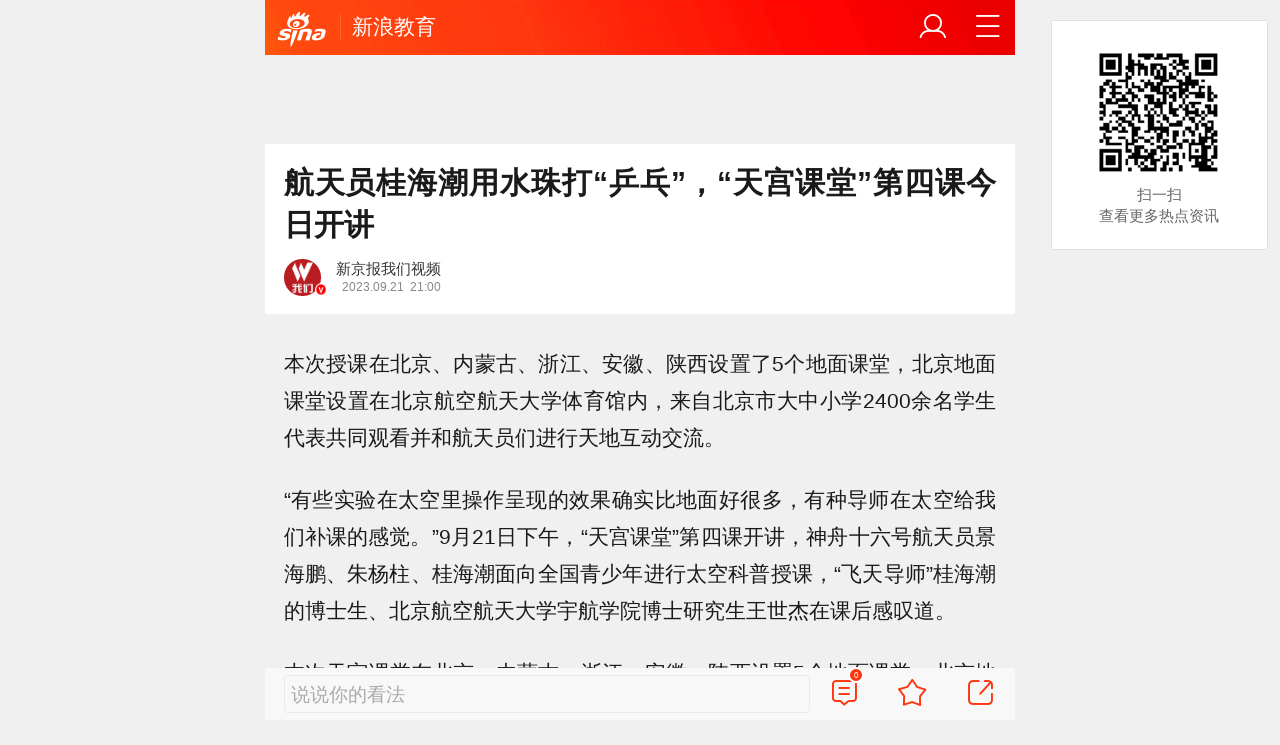

--- FILE ---
content_type: text/html; charset=utf-8
request_url: https://edu.sina.cn/2023-09-21/detail-imznnuqz3358963.d.html?vt=4&pos=108
body_size: 13940
content:
<!DOCTYPE html>
<html
 lang="zh-CN" 
 data-publishtime="2023-09-21 21:00:10"
 data-id="mznnuqz3358963"
 data-keys="太空,神舟十六号,刘洋,北航,学生"
 data-category="教育"
 data-tid="80643"
 data-rec-category="教育/学历教育"
>
<head>
	<meta charset="utf-8" />
	<title>航天员桂海潮用水珠打“乒乓”，“天宫课堂”第四课今日开讲|太空|神舟十六号|刘洋|北航|学生_手机新浪网</title>
	<script type="text/javascript">window.STO=window.STO||{};window.STO.fs=new Date().getTime();</script>
	<meta name="keywords" content="太空,航天,神舟十六号,刘洋,航天员,课堂,水珠,北航,乒乓,学生,地面,老师,桂海潮,陀螺,sina.cn">
	<meta name="description" content="本次授课在北京、内蒙古、浙江、安徽、陕西设置了5个地面课堂，北京地面课堂设置在北京航空航天大学体育馆内，来自北京市大中小学2400余名学生代表共同观看并和航天员...">
	<meta name="viewport" content="width=device-width, initial-scale=1.0, maximum-scale=1.0, minimum-scale=1.0, user-scalable=no" />
	<meta name="apple-mobile-web-app-capable" content="yes" />
	<meta name="author" content="新京报我们视频">
    <meta name="format-detection" content="telephone=no" />
	<meta name="sudameta" content="allCIDs:80643,257,79645,80454,78094,258">
	    <!-- META:START -->
            <meta property="og:type" content="news"/>
                <meta property="og:title" content="航天员桂海潮用水珠打“乒乓”，“天宫课堂”第四课今日开讲"/>
                <meta property="og:contentid" content="comos:mznnuqz3358963"/>
                <meta property="og:url" content="https://edu.sina.cn/2023-09-21/detail-imznnuqz3358963.d.html"/>
                <meta property="og:time" content="2023-09-21 21:00:10"/>
                <meta property="og:published_time" content="2023-09-21 21:00:10"/>
                <meta property="og:updated_time" content="2023-09-21 21:00:10"/>
                <meta property="og:author" content="新京报我们视频"/>
                <meta property="og:site_name" content="手机新浪网"/>
                <meta property="og:locale" content="zh_CN"/>
                <meta property="article:modified_time" content="2023-09-21 21:00:10"/>
                <meta property="article:published_time" content="2023-09-21 21:00:10"/>
                <meta property="og:description" content="本次授课在北京、内蒙古、浙江、安徽、陕西设置了5个地面课堂，北京地面课堂设置在北京航空航天大学体育馆内，来自北京市大中小学2400余名学生代表共同观看并和航天员们进行天地互动交流。 “有些实验在太空里操作呈现的效果确实比地面好很多，有种导师在太空给我们补课的感"/>
                <meta property="og:image" content="https://n.sinaimg.cn/edu/transform/93/w550h343/20230921/321f-8339524fccb24d91de494154dfbfd51d.jpg"/>
                <meta property="og:category" content="教育"/>
                <meta property="article:section" content="教育"/>
                    <meta property="article_tags" content="学历教育"/>
        <meta property="article_tags" content="航天员"/>
        <meta property="article_tags" content="天宫"/>
        <meta property="article_tags" content="太空"/>
        <meta property="article_tags" content="北京市"/>
                <!-- META:END -->
    	<link rel="canonical" href="https://edu.sina.cn/2023-09-21/detail-imznnuqz3358963.d.html?vt=4"/>
	<meta name="publishid" content="mznnuqz3358963" />
	<meta name="robots" content="index, follow" />
	<meta name="googlebot" content="index, follow" />
	<meta name="apple-mobile-web-app-title" content="新浪移动_手机新浪网">
	<link rel="shortcut icon" type="image/x-icon" href="//mjs.sinaimg.cn/wap/module/base/img/favicon.ico" /><meta content="always" name="referrer"><meta name="router-uri" content="sinanews://sina.cn/article/detail.pg?newsId=mznnuqz3358963-comos-edu-cms&dataid=comos:mznnuqz3358963&pkey=default" />	<link rel="apple-touch-icon-precomposed" href="//mjs.sinaimg.cn/wap/online/public/images/addToHome/sina_114x114_v1.png">
	<link rel="apple-touch-icon-precomposed" href="//mjs.sinaimg.cn/wap/online/public/images/addToHome/sina_57X57_v1.png">
	<script src='https://mjs.sinaimg.cn/umd/error-report/2.0.4/lib/index.min.js'></script><script>startReport('sina_wap_edu.sina.cn_article',['colorDepth']);</script>	<script type="text/javascript">	
		if(history.pushState){var hisPush=window.history.pushState,hisReplace=window.history.replaceState;window.history.pushState=function(){},window.history.replaceState=function(){},window.sinaHisPush=function(){var i=[].slice.call(arguments);hisPush.apply(window.history,i)},window.sinaHisReplace=function(){var i=[].slice.call(arguments);hisReplace.apply(window.history,i)}}
		var sudaLogConfig = {"uId":"","url":"https:\/\/edu.sina.com.cn\/l\/2023-09-21\/doc-imznnuqz3358963.shtml","prevPageClickTime":"","ext1":"cid80643,cid257,cid79645,cid80454,cid78094,cid258","ext2":"dl=","channel":"edu"};
        function rem() {var t = 100, o = 750, e = document.documentElement.clientWidth || window.innerWidth, n = Math.max(Math.min(e, 480), 320), h = 50;320 >= n && (h = Math.floor(n / o * t * .99)), n > 320 && 362 >= n && (h = Math.floor(n / o * t * 1)), n > 362 && 375 >= n && (h = Math.floor(n / o * t * 1)), n > 375 && (h = Math.floor(n / o * t * .97)), document.querySelector("html").style.fontSize = h + "px"};
        rem();
        window.onresize = function () {rem();}
    </script>

	<script type="text/javascript">window.STO=window.STO||{};window.STO.frS=new Date().getTime();</script>
	<link rel='stylesheet' type='text/css' href='//mjs.sinaimg.cn/wap/project/articlev4/1.1.326/index/static/css/index.min.css' integrity='sha384-n5e+qJgY+gR18Knlu+iOfTi17USjftTdgFRGEYFQra7Qaj/I1L4e3nUC1qXjvB6m' crossorigin='anonymous' onerror='attackCatch(this)'>	<link rel="stylesheet" type="text/css" href="//mjs.sinaimg.cn/wap/online/cms/article/V4/online/lagan.min.css?v=3">
	<link rel="stylesheet" type="text/css" href="//n3.sinaimg.cn/default/cf7470f9/20190830/cms_style.css?t=202112091430">
	<script type="text/javascript">
		var __docConfig={"__domain":"edu","__docId":"mznnuqz3358963","__docUrl":"https:\/\/edu.sina.cn\/2023-09-21\/detail-imznnuqz3358963.d.html","__callupId":"mznnuqz3358963-comos-edu-cms","__shareUrl":"https:\/\/edu.sina.cn\/2023-09-21\/detail-imznnuqz3358963.d.html?from=qudao","__sportsShortURL":"","__cmntId":"wj:comos-mznnuqz3358963:0","__cmntTotal":"0","__isGetUserInfo":"1","__mainPic":"\/\/n.sinaimg.cn\/edu\/transform\/93\/w550h343\/20230921\/321f-8339524fccb24d91de494154dfbfd51d.jpg","__cmntListUrl":"https:\/\/cmnt.sina.cn\/index?product=comos&index=mznnuqz3358963&tj_ch=edu&is_clear=0","__gspsId":"comos:mznnuqz3358963","__suda":"article_new_cms","__sudapageId":"2949","__title":"航天员桂海潮用水珠打“乒乓”，“天宫课堂”第四课今日开讲_手机新浪网","__content":"","__tj_ch":"edu","__tj_sch":"edu","__webURL":"https:\/\/edu.sina.com.cn\/l\/2023-09-21\/doc-imznnuqz3358963.shtml","__ispraise":0,"__responeTime":1768948004,"__cateid":"sina_all","__cre":"edupagew","__media":"","__colleid":1768948004,"__collekey":"c49aa7a30c0f73962344deee85dc438b","__pkeys":"8fa8e20a2371abb2ddc9133eb9b4cadf","__pValue":"mznnuqz3358963","__api":"\/\/cmnt.sina.cn\/aj\/v2\/list?channel=wj&newsid=comos-mznnuqz3358963&group=0&thread=1&page=1&hot=1","__hotapi":"\/\/interface.sina.cn\/wap_api\/hotnews.d.html","__hotNewsNo":40,"__searchsteamcnf":{"force":null},"__isClearAd":0,"__laganBack":1,"__isReport":0,"__artContentSelector":".j_main_art"}; var channelData={"weibo_hot":[]}; var commentConfig={"insertDom":".j_cmt_wrap","page":"article","getcomments":"\/\/cmnt.sina.cn\/aj\/v2\/list?channel=wj&newsid=comos-mznnuqz3358963&group=0&thread=1&page=1&hot=1","jsonp":"_callback","jumpCmnt":true,"shareBtn":true,"showNewCmnt":false,"timeConvert":true,"multiple":false,"autoStart":true,"showCollBtn":true,"httpToHttps":true,"channel":"wj","newsid":"comos-mznnuqz3358963","product":"comos","index":"mznnuqz3358963"}; var __pushConfig={"__isBanner":false}; var isNphCopyPower=1; var isNphBackUrl=1; var isChangeSax=1; var SM={"VERSION":"1.0.1","INFO":{"TIMESTAMP":1768948004273},"ABT":{"ALL":{"ltxt":1}},"data":{"callUpConfig":{"title":"呼起全局配置","url":"","shiftKnob":0,"android_wechat_middle_page":"0","appstore_offline":"0","path":"callup\/1579600948","ads":"1","forceNewRoute":"0","issmallpackage":"0","calltype":"0","ispop":"0","poptitle":"打开新浪新闻 阅读精彩内容","popcancel":"取消","popok":"前往","callnum":"","popnum":"","downnum":"","downpop":"0","downtype":"0","downurl":"","jumpcn":"","callsn":"","popcancelcn":"","popoksn":"","downclose":"","downokcn":"","kid":""},"pageType":"art","switch":{"cmntBar":1,"intercept":1},"isCallQuickApp":false,"isforbid":0,"commentConfig":{"enabled":true,"cmntId":"wj:comos-mznnuqz3358963:0","cmntid":"wj:comos-mznnuqz3358963:0","getApi":"\/\/cmnt.sina.cn\/aj\/v2\/list?channel=wj&newsid=comos-mznnuqz3358963&group=0&thread=1&page=1&hot=1","getCountApi":"\/\/cmnt.sina.cn\/aj\/v2\/counts?ids=wj:comos-mznnuqz3358963:0","getcomments":"\/\/cmnt.sina.cn\/aj\/v2\/list?channel=wj&newsid=comos-mznnuqz3358963&group=0&thread=1&page=1&hot=1","jsonp":"_callback","commentPluginData":[]},"cretags":[],"fold":{"text":["打开新浪新闻  阅读全文"],"popTitle":"前往新浪新闻查看，体验更佳","popOkText":"前往","popCancelText":"取消"},"sax":{"wap_class":"fgh260121","native_class":"j_native_fgh260121","isChangeSax":0,"leftArt":0,"onlyGroup":1,"standardRead":[{"pdps":"PDPS000000059758","pos":2},{"pdps":"PDPS000000059759","pos":5},{"pdps":"PDPS000000059760","pos":8},{"pdps":"PDPS000000059761","pos":11},{"pdps":"PDPS000000059762","pos":14},{"pdps":"PDPS000000056239","pos":17},{"pdps":"PDPS000000059963","pos":19},{"pdps":"PDPS000000056240","pos":22},{"pdps":"PDPS000000057099","pos":25}],"standardNews":[{"pdps":"PDPS000000067114","pos":3},{"pdps":"PDPS000000060088","pos":6},{"pdps":"PDPS000000059757","pos":"last"}],"notSetStyle":["PDPS000000057786","PDPS000000059890","PDPS000000060087"],"configOffStand":{"PDPS000000056105":"height:89px;","PDPS000000067590":"height:240px;padding: 0.2rem;","PDPS000000067114":"height:240px;padding: 0.2rem;","PDPS000000057573":"height:240px;padding: 0.2rem;","PDPS000000059759":"height:240px;padding: 0 0.2rem;","PDPS000000059760":"height:240px;padding: 0 0.2rem;"}},"channel":{"mainPage":"https:\/\/edu.sina.cn","name":"教育"}},"doc":{"routeUri":"sinanews:\/\/sina.cn\/article\/detail.pg?newsId=mznnuqz3358963-comos-edu-cms&dataid=comos:mznnuqz3358963&pkey=default","dataid":"comos:mznnuqz3358963"}}; 		
		var globalConfig = {
			startTime : new Date().getTime() //页面开始渲染时间,目前应用于：日志统计、性能统计。
		};
				(window._ssp_global = window._ssp_global || {}).userConfig = {
            domain: "whn2.star-media.cn"
        }
	</script>
		<script type="text/javascript">
		window.isSpecialAd=0; window.isFeedAd=0; window.isFiveAd=0; window.Iframe06AdShow=0; window.is56240Ad=0; window.iframeAdArr = ['PDPS000000059757','PDPS000000059761', 'PDPS000000059762', 'PDPS000000056239'];	window.bdAdArr = [];		window.vivoFlag = true;
	</script>
	<script>
    (function(){window.attackCatch=function(a){var b=a.tagName.toLowerCase();if("script"===b)var c=a.src;else"link"===b&&(c=a.href);c&&window.fetch&&Promise.all([d.loadscript(c,"force-cache"),d.loadscript(c,"no-store")]).then(function(a){var b=a[0],e=a[1],g=b.status,k=e.status;return Promise.all([b.text(),e.text()]).then(function(a){var f=a[0],h=f.length;a=a[1].length;return 200==g&&200==k?d.getSourceData(c,b,e,h,a,f):200==g?d.getSourceData(c,b,e,h,-1):200==k?d.getSourceData(c,b,e,-1,a):d.getSourceData(c,
b,e,-1,-1)})}).then(function(a){d.log("https://log2.sina.cn/mrt.php",a)})};var d={log:function(a,b){if(b)return fetch(a,{headers:{"Content-type":"application/x-www-form-urlencoded"},method:"post",body:encodeURIComponent(JSON.stringify(b))})},fetchError:function(a,b){return Promise.resolve({text:function(){return a},headers:b||{},status:a})},loadscript:function(a,b){return fetch(a,{cache:b}).then(function(a){return a.ok?a:d.fetchError(a.status,a.headers)}).catch(function(a){return d.fetchError(a)})},
getInformation:function(a){return a?a.replace(/\s+/g,"").replace(/<(.*?)>(.*?)<(\/script)>/g,function(a,c,d,f){return"<"+c+">"+d.slice(0,100)+"<"+f+">"}):""},getScriptOuterHtmls:function(){for(var a=document.getElementsByTagName("script"),b=[],c=0;c<a.length;c++)b.push(d.getInformation(a[c].outerHTML));return b.join(",")},getHeader:function(a,b,c){a=a.headers.get.bind(a.headers);b=b.headers.get.bind(b.headers);return a&&b?a(c)||b(c)||"":""},getSourceData:function(a,b,c,g,f,e){var h="",k=location.protocol;
e=e?e:b.status+","+c.status;a||(h=d.getScriptOuterHtmls());return Promise.resolve({diff:g===f?0:1,sizes:[g,f].join(),cdn:d.getHeader(b,c,"X-Via-CDN"),edge:d.getHeader(b,c,"X-via-Edge"),jscontent:e,scripts:h,version:"0.1.1",url:a,protocol:k})}}})();
	</script>
	<style type="text/css">
		.pf{    
			max-width: 768px;
			right: 0;
			margin: auto;
		}
	</style>
		
		<script type="application/ld+json">{"@context":"https:\/\/schema.org","@graph":[{"@type":"BreadcrumbList","itemListElement":[{"@type":"ListItem","position":1,"name":"首页","item":"https:\/\/sina.cn\/"},{"@type":"ListItem","position":2,"name":"文章页","item":"https:\/\/edu.sina.cn\/2023-09-21\/detail-imznnuqz3358963.d.html"},{"@type":"ListItem","position":3,"name":"新京报我们视频","item":"https:\/\/k.sina.cn\/media_m_1680111.html"}]},{"@type":"NewsArticle","headline":"航天员桂海潮用水珠打“乒乓”，“天宫课堂”第四课今日开讲","description":"本次授课在北京、内蒙古、浙江、安徽、陕西设置了5个地面课堂，北京地面课堂设置在北京航空航天大学体育馆内，来自北京市大中小学2400余名学生代表共同观看并和航天员们进行天地互动交流。 “有些实验在太空里操作呈现的效果确实比地面好很多，有种导师在太空给我们补课的感","keywords":["太空","航天","神舟十六号","刘洋","航天员","课堂","水珠","北航","乒乓","学生","地面","老师","桂海潮","陀螺"],"articleSection":"教育","datePublished":"2023-09-21 21:00:10","url":"https:\/\/edu.sina.cn\/2023-09-21\/detail-imznnuqz3358963.d.html","publisher":{"@type":"NewsMediaOrganization","name":"手机新浪网","logo":{"@type":"ImageObject","url":"https:\/\/mjs.sinaimg.cn\/wap\/module\/base\/img\/favicon.ico","width":32,"height":32}},"author":{"@type":"Person","name":"新京报我们视频","url":"https:\/\/k.sina.cn\/media_m_1680111.html"},"mainEntityOfPage":{"@type":"WebPage","@id":"https:\/\/edu.sina.cn\/2023-09-21\/detail-imznnuqz3358963.d.html"},"img":"https:\/\/n.sinaimg.cn\/edu\/transform\/93\/w550h343\/20230921\/321f-8339524fccb24d91de494154dfbfd51d.jpg","thumbnailUrl":"https:\/\/n.sinaimg.cn\/edu\/transform\/93\/w550h343\/20230921\/321f-8339524fccb24d91de494154dfbfd51d.jpg"}]}</script>
	<meta name="sudameta" content="dataid:comos:mznnuqz3358963" /></head>
<body class="article_body">
	
<main class="page_main fl_padding">
<section class="j_main_art">
<!--header_s-->
<header class="hd_s1">
	<a href="https://sina.cn?vt=4" title="手机新浪网" class="hd_ic_lg icon_logo_m fl"></a>
	<h2 class="hd_tit_l">
				<a class="hd_tit_a" href="https://edu.sina.cn/?vt=4" title="新浪教育">新浪教育</a>
					</h2>		
	<a href="https://sina.cn/Index/nav?vt=4" title="网站导航" class="hd_ic  icon_navigation fr"></a>
	<a href="https://my.sina.cn/?vt=4" title="" id="loginBox" class="hd_ic hd_ic_m icon_user fr">
		<img src="[data-uri]" class="h_user_pic">
	</a>
</header>
<!--header_e-->


<div sax-type="sax_5" class="fgh260121" data-id="PDPS000000056105"></div>


<section class="s_card z_c1">
	<!--正文_ss-->
	<article class="art_box">

		<!--标题_s-->
		<h1 class="art_tit_h1">航天员桂海潮用水珠打“乒乓”，“天宫课堂”第四课今日开讲</h1>		
		<!--标题_e-->
		
						<section>
			
			
						
			<div class="weibo_info look_info">
				<div class="media_focus" data-muid="1680111" data-weibouid="6124642021">
					<em class="weibo_img">
						<img class="img_width" src="//n.sinaimg.cn/sinacn/20170920/64c4-fykywuc8151898.jpg" /><i class="weibo_v weibo_v_r"></i></em>
					<figcaption class="weibo_detail no_audio">
						<figure>
							<h2 class="weibo_user">新京报我们视频</h2>
							<time class="weibo_time">
								<span class="weibo_time_left"></span>
								<span class="weibo_time_day">2023.09.21</span>21:00							</time>
						</figure>	
					</figcaption>
				</div>	
				<a class="look_sub j_article_wbreco"  data-muid="1680111" href="javascript:void(0)"><span class="icon_add look_sub_ic"></span>关注</a>
			</div>
		
					
		</section>
				<!--关注_e-->
		
			
				<img class="sharePic hide" src="//k.sinaimg.cn/n/edu/transform/93/w550h343/20230921/321f-8339524fccb24d91de494154dfbfd51d.jpg/w300h300z1l10t10q100a81.jpg"/>
		

<section class="art_pic_card art_content">
	
<!-- content start -->
<p class="art_p">本次授课在北京、内蒙古、浙江、安徽、陕西设置了5个地面课堂，北京地面课堂设置在北京航空航天大学体育馆内，来自北京市大中小学2400余名学生代表共同观看并和航天员们进行天地互动交流。</p>
<p class="art_p">“有些实验在太空里操作呈现的效果确实比地面好很多，有种导师在太空给我们补课的感觉。”9月21日下午，“天宫课堂”第四课开讲，神舟十六号航天员景海鹏、朱杨柱、桂海潮面向全国青少年进行太空科普授课，“飞天导师”桂海潮的博士生、北京航空航天大学宇航学院博士研究生王世杰在课后感叹道。</p>
<p class="art_p">本次天宫课堂在北京、内蒙古、浙江、安徽、陕西设置5个地面课堂，北京地面课堂地点设置在北京航空航天大学体育馆内，来自北京市大中小学2400余名学生代表共同观看并和航天员们进行天地互动交流。</p>
<a href="JavaScript:void(0)">
										<figure class="art_img_mini j_p_gallery" data-type="simple">
											<img class="art_img_mini_img j_fullppt_cover" src="[data-uri]" w="550" h="343" data-src="https://k.sinaimg.cn/n/edu/transform/93/w550h343/20230921/321f-8339524fccb24d91de494154dfbfd51d.jpg/w700d1q75cms.jpg?by=cms_fixed_width" alt="三位航天员准时出现在“天空课堂”上。 新京报记者刘洋 摄" />
										<img class="j_fullppt" src="[data-uri]" w="550" h="343" data-src="https://k.sinaimg.cn/n/edu/transform/93/w550h343/20230921/321f-8339524fccb24d91de494154dfbfd51d.jpg/w700d1q75cms.jpg?by=cms_fixed_width" alt="三位航天员准时出现在“天空课堂”上。 新京报记者刘洋 摄" disabeld-show="true" style="display:none">
											<h2 class="art_img_tit">三位航天员准时出现在“天空课堂”上。 新京报记者刘洋 摄</h2>
										</figure>
									</a>
<p class="art_p"><strong>航天员用水珠打“乒乓”，有趣实验点燃学生热情</strong></p>
<p class="art_p">“欢迎全国各地的同学们！”当日15时48分，“天宫课堂”开课。当三位导师在大屏幕上介绍完全国的五个课堂时，北航体育馆内响起了一阵欢呼，其他地面课堂同学们的欢呼声也通过视频传进了北京课堂。“天宫课堂”第四讲由朱杨柱和桂海潮出镜主讲，航天员们首先在轨展示中国空间站梦天实验舱工作生活场景，“太空炼丹炉”“世界上最冷的地方”……朱杨柱和桂海潮使用了很多便于学生理解的词汇解释各种装置的原理。</p>
<p class="art_p">在太空的微重力条件下做实验，是学生们最喜欢的环节，也是现场笑声最多的环节。本次课堂上，3名航天员在轨演示了球形火焰实验、奇妙“乒乓球”实验、动量守恒实验以及又见陀螺实验，并与地面课堂进行互动交流。</p>
<p class="art_p">其中，为讲述棉织物的疏水工艺，朱杨柱和桂海潮将擦汗毛巾裹在球拍上，将小水珠当成乒乓球，水珠并没有被织物吸附，而是在两个球拍间飞舞。两位航天员用水珠“打乒乓”引得学生们笑声不断，在解释完背后的原理后，朱杨柱把“乒乓球”一口吞掉，现场又是笑声一片。</p>
<a href="JavaScript:void(0)">
										<figure class="art_img_mini j_p_gallery" data-type="simple">
											<img class="art_img_mini_img j_fullppt_cover" src="[data-uri]" w="550" h="343" data-src="https://k.sinaimg.cn/n/edu/transform/93/w550h343/20230921/6211-19d0643f14684e213c365386504d299b.jpg/w700d1q75cms.jpg?by=cms_fixed_width" alt="朱杨柱直接把“乒乓球”一口吞掉，现场笑声一片。 新京报记者刘洋 摄" />
										<img class="j_fullppt" src="[data-uri]" w="550" h="343" data-src="https://k.sinaimg.cn/n/edu/transform/93/w550h343/20230921/6211-19d0643f14684e213c365386504d299b.jpg/w700d1q75cms.jpg?by=cms_fixed_width" alt="朱杨柱直接把“乒乓球”一口吞掉，现场笑声一片。 新京报记者刘洋 摄" disabeld-show="true" style="display:none">
											<h2 class="art_img_tit">朱杨柱直接把“乒乓球”一口吞掉，现场笑声一片。 新京报记者刘洋 摄</h2>
										</figure>
									</a>
<p class="art_p">“老师们在天空和地面做了同一个实验，让我们有机会详细观察微重力环境下火焰燃烧和地面的不同之处。”北航实验学校初二（10）班的段希知是北京课堂上提问的学生之一，回想提问的场景，他仍然有些紧张和兴奋。看到火焰在太空中几乎是球形的燃烧状态时，他有些惊讶，“拓宽了我的认知”。桂海潮也给孩子们解释了背后的原理：因为地面有重力作用，热气上升、冷气下降，形成对流使得火焰呈锥形，而在微重力环境下就不会出现这种情况，而且空间站里氧气的补充不及时，使得燃烧并不充分。</p>
<p class="art_p"><strong>“太空是科学实验的好场景”</strong></p>
<p class="art_p">对于北航的大学生来说，这次课堂更加特殊，因为桂海潮是北京航空航天大学教授、博士生导师，也是我国首个非军人出身的航天员。现场，除了中小学生外，来自北航各个院系的大学生代表也一同观看了“天宫课堂”，其中也有不少桂海潮的学生。</p>
<div sax-type="proxy" class="j_native_fgh260121 box" data-inserttype="0" style="margin:20px 0" data-id="201711dingdingeb"></div><p class="art_p">“以前也看过天宫课堂的一些实验，感觉这次实验的科学性更强了，有些实验还是很吸引我的，尤其陀螺实验内涵特别丰富，和我们的专业联系很紧密，都与航天器动力学与控制相关。”现场，王世杰观看得特别仔细，他也向新京报记者解释了天地实验所呈现的不同现象和其背后的科学原理。</p>
<a href="JavaScript:void(0)">
										<figure class="art_img_mini j_p_gallery" data-type="simple">
											<img class="art_img_mini_img j_fullppt_cover" src="[data-uri]" w="550" h="343" data-src="https://k.sinaimg.cn/n/edu/transform/93/w550h343/20230921/947d-d531a47e14ba76dadbc79847e2519d70.jpg/w700d1q75cms.jpg?by=cms_fixed_width" alt="两位航天员现场做实验频频引发台下笑声。 北京航空航天大学供图" />
										<img class="j_fullppt" src="[data-uri]" w="550" h="343" data-src="https://k.sinaimg.cn/n/edu/transform/93/w550h343/20230921/947d-d531a47e14ba76dadbc79847e2519d70.jpg/w700d1q75cms.jpg?by=cms_fixed_width" alt="两位航天员现场做实验频频引发台下笑声。 北京航空航天大学供图" disabeld-show="true" style="display:none">
											<h2 class="art_img_tit">两位航天员现场做实验频频引发台下笑声。 北京航空航天大学供图</h2>
										</figure>
									</a>
<p class="art_p">比如“控制力矩陀螺”这一实验在地面上也有很多人做过，系借助高速旋转的轮胎带动人体转动，“地面实验效果不太明显，而在太空，轮子仅仅倾斜了一点儿，桂海潮老师身体幅度的改变就很大，太空确实是一个科学实验的好场景。”</p>
<p class="art_p">“以往的天宫课堂主要受众为中小学生群体，此次地面课堂设在北航，考虑到要覆盖大学生群体，因此课表中设计了陀螺实验，角动量定律是北航飞行器设计专业的高年级本科生，甚至研究生都需要学习的内容。”北京地面课堂教师、北京航空航天大学宇航学院副教授张晓天说道。</p>
<p class="art_p">他回忆，这段时间和桂海潮有过几次简短的对话，可能只是听听彼此的声音，但天地之间跨越400公里的距离能够对话，就已经让他很高兴了，“特别是看到桂老师依旧生龙活虎，就好像平时在办公室或者实验室看到他的状态一样，我们作为同事非常欣慰。”</p>
<p class="art_p"><strong>摄影“发烧友”携几十幅空间站照片现场“补课”</strong></p>
<p class="art_p">此次天宫课堂给北航高等理工学院大三学生赵子懿留下最深印象的是奇妙乒乓球实验。在她之前的认知里，运动擦汗毛巾是吸水的，她以为水球弹到擦汗毛巾上一定会被吸附，“但是两个老师却用水珠‘打乒乓’，且有来有回，原来是毛巾由疏水材料制成，擦汗的原理其实是将水分子压到材料中，这是我之前完全没有想到的。”赵子懿表示，看到学校导师出现在太空感触颇多，今后将以老师为榜样，努力学好知识，未来为祖国的太空事业建设贡献自己的一份力。</p>
<a href="JavaScript:void(0)">
										<figure class="art_img_mini j_p_gallery" data-type="simple">
											<img class="art_img_mini_img j_fullppt_cover" src="[data-uri]" w="550" h="343" data-src="https://k.sinaimg.cn/n/edu/transform/93/w550h343/20230921/2828-abf49f9a1080a8c60520485795a5f082.jpg/w700d1q75cms.jpg?by=cms_fixed_width" alt="此次北京地面课堂的受众还覆盖了青年大学生群体。 北京航空航天大学供图" />
										<img class="j_fullppt" src="[data-uri]" w="550" h="343" data-src="https://k.sinaimg.cn/n/edu/transform/93/w550h343/20230921/2828-abf49f9a1080a8c60520485795a5f082.jpg/w700d1q75cms.jpg?by=cms_fixed_width" alt="此次北京地面课堂的受众还覆盖了青年大学生群体。 北京航空航天大学供图" disabeld-show="true" style="display:none">
											<h2 class="art_img_tit">此次北京地面课堂的受众还覆盖了青年大学生群体。 北京航空航天大学供图</h2>
										</figure>
									</a>
<p class="art_p">记者注意到，在北京课堂听课的还有一位特别的学生，他拿着几十幅中国空间站照片来到现场，这些是神舟十六号发射升空后，他每天晚上拍下的照片。“我拍照的时候会想，导师正在那里做什么呢？”他就是北航宇航学院航天飞行器技术系硕士研究生霍柱彰，本科进入北航以来，摄影就成了他业余生活里最大的爱好，尤其喜欢拍摄夜空、星斗。随着中国空间站的建设稳步推进，霍柱彰也将记录的镜头锁定了这个新的“太空家园”。</p>
<p class="art_p">“我和桂老师的交集是在本科毕业设计时得到了他的书面意见。但我一直没有机会上他的课，所以这次来现场就是想专门补一下桂老师的课。”霍柱彰笑着说道。他告诉记者，为了记录中国空间站的各种构型，他曾独自一人携带望远镜前往北京的大兴、顺义、怀柔等地拍摄空间站凌日、凌月，也曾在凌晨一两点架设望远镜，只为记录几分钟的空间站过境。此外，他还记录下了天舟五号再次与中国空间站对接前约24分钟的珍贵画面。在“补”完了这节天宫课后，霍柱彰心情非常激动，他表示会继续深造，未来去航天院所从事相关工作。</p>
<p class="art_p">新京报记者 刘洋</p>	
<!-- content end -->
	
<div id='wx_pic' style='margin:0 auto;display:none;'>
	<img src='//n.sinaimg.cn/default/2fb77759/20151125/320X320.png' />
</div>
</section>

<script type="text/javascript">window.STO=window.STO||{};window.STO.fw=new Date().getTime();</script>
</article>
<!--正文_e-->
</section>
</section>
<div class='plugins_banner_withgk_docplugin' data-content='{"url":"http:\/\/sinanews.sina.cn\/activities\/gold_center.shtml","pic":{"url":"https:\/\/n.sinaimg.cn\/default\/transform\/50\/w690h160\/20210610\/e905-krhvrxt5489009.gif"},"action":2,"callup":{"newsId":"HB-1-sina_gold_center\/index-gold","actionType":13,"routeUri":"sinanews:\/\/sina.cn\/hybrid\/hybrid.pg?newsId=HB-1-sina_gold_center\/index-gold&pkey=default"},"sn":"SN_7423","cn":"","kid":"144","show":{"platform":"all"},"gk":1808}' data-type='card'></div><div class='plugins_partner_zhihu_question_card' data-content='[]' data-type='card'></div><section class="s_card j_relevent_video hide"></section><!--评论_s-->
<section class="s_card hotCmnt">
</section>
<!--评论_e-->

<section class="s_card j_video_with_ad z_c2">
<div sax-type="proxy" class="j_native_fgh260121 s_card_white" data-inserttype="0" data-id="PDPS000000057573"></div>
</section>
	<div class='extended_icons_docplugin' data-content='[]' data-name='extended_icons:common:edu' data-type='card'></div><div class='xiaoshuo_card_docplugin' data-content='[]' data-type='card'></div>


<!-- 推荐搜索_s -->
<div sax-type="words" data-id="PDPS000000067923" class="fgh260121"></div>
<!-- 推荐搜索_e -->



<!--相关新闻_s-->
<section class="s_card j_article_relevent_news z_c2">
	<!-- <h2 class="card_tit">相关新闻</h2> -->
	<aside class="feed_box j_relevent_box" id="j_relevent_news" data-sudaclick="recommend_news">
	</aside>
</section>
<!--相关新闻_e-->
<!--评论_s-->
<section class="s_card hotCmnt">
</section>
<!--评论_e--><!--广告_s-->
<section class="s_card z_c3" id="midThreeAds" style="background: #f8f8f8;overflow: initial;">
<div sax-type="proxy" class="tb_tl j_native_fgh260121" data-id="PDPS000000067590"></div>
<div sax-type="proxy" class="s_card_white_m j_native_fgh260121" data-id="PDPS000000067591"></div>
<div sax-type="proxy" class="s_card_white_m j_native_fgh260121" data-id="PDPS000000067592"></div>
</section>
<!--广告_e-->




<!--推荐阅读_s-->
<section class="s_card j_article_relevent j_wbrecommend_wrap">
	<!-- <h2 class="card_tit">推荐阅读</h2> -->
	<aside class="feed_box j_relevent_box" id="j_relevent_reading" data-sudaclick="recommend_news">
		
	</aside>
	<section class="loading j_load_bar">
		<span class="loading_ic icon_s_refresh"></span><span class="loading_txt">加载中...</span>
	</section>
</section>
<!--推荐阅读_e-->
<section id="j_card_shortVideo">
</section>
<section id="j_card_hot_rank" data-category="全部">
</section>	

			<nav class="hd_nav  ft_nav">
						<a class="hd_nav_a ft_nav_a" href="https://video.sina.cn/?vt=4" title="视频">视频</a>
				<a class="hd_nav_a ft_nav_a" href="https://bn.sina.cn/?vt=4" title="直播">直播</a>
				<a class="hd_nav_a ft_nav_a" href="https://photo.sina.cn/?vt=4" title="美图">美图</a>
				<a class="hd_nav_a ft_nav_a" href="https://blog.sina.cn/?vt=4" title="博客">博客</a>
				<a class="hd_nav_a ft_nav_a" href="https://k.sina.cn/?vt=4" title="看点">看点</a>
				<a class="hd_nav_a ft_nav_a" href="http://gov.sina.cn/?vt=4" title="政务">政务</a>
				<a class="hd_nav_a ft_nav_a" href="https://joke.sina.cn/?vt=4" title="搞笑">搞笑</a>
				<a class="hd_nav_a ft_nav_a" href="https://ent.sina.cn/star/index.d.html?vt=4" title="八卦">八卦</a>
				<a class="hd_nav_a ft_nav_a" href="https://eladies.sina.cn/feel?vt=4" title="情感">情感</a>
				<a class="hd_nav_a ft_nav_a" href="https://travel.sina.cn/?vt=4" title="旅游">旅游</a>
				<a class="hd_nav_a ft_nav_a" href="https://fo.sina.cn/?vt=4" title="佛学">佛学</a>
				<a class="hd_nav_a ft_nav_a" href="https://zhongce.sina.cn/?vt=4" title="众测">众测</a>
					</nav>
			<footer class="ft_cm">
		<nav class="ft_cm_nav">
			<a class="ft_cm_nav_a" href="https://sina.cn?vt=4">首页</a>
			<a class="ft_cm_nav_a" href="https://sina.cn/Index/nav?vt=4" title="导航">导航</a>
			<a class="ft_cm_nav_a" href="https://lives.sina.cn/live/live?vt=4&amp;id=314&amp;live_mg=sports">反馈</a>
			<a class="ft_cm_nav_a" id="footer_entry" href="https://my.sina.cn?vt=4">登录</a>
		</nav>
		<cite class="ft_cite"><a href="https://beian.miit.gov.cn" style="text-decoration:none;color:#888;">Sina.cn(京ICP证000007)</a> &nbsp; 2026-01-21 06:26</cite>
	</footer>

		</main>
	<section class="alert-module j_alert_box" style="display:none;"><i class="j_alert_text"></i></section>
	<script type="text/javascript">
		var articleMaskLayer = {
			ch:'edu',
			isPV:true
		}
	</script>
	
		<div sax-type='lmt' class="fgh260121 j_lmt_w" data-id=""></div>
	<div sax-type="sax_hw" class="fgh260121 j_hwIcon cm_ani_out" data-id="E983F6B79B69" style="display:none;z-index: 15;position: fixed;right: .42rem;bottom: 2.62rem;width: .72rem;height: .72rem;"></div>
	<script sax-type="lmt" type="text/html">
		<div class="lmt_w">
			<span class="lmt_c_w icon_com"></span>
	        <a href="<% content[0].link[0] %>">
	            <img class="lmt_img" alt="<% content[0].src[1] %>" src="<% content[0].src[0] %>">
	        </a>
        </div>
    </script>

	<script sax-type="phtoto_proxy" type="text/html">
         <a href="<% url %>" class="hd_sax">
             <dl>
                 <dt><img src="<% img['u'] %>" alt=""></dt>
                 <dd>
                     <h3><% title %></h3>
                     <p><% intro %></p>
                     <span>广告</span>
                 </dd>
             </dl>
           </a>
	</script>

	<script sax-type="sax_5" type="text/html">
		<a href="<% content[0].link[0] %>" style="position: relative;display: block;">
			<figure class="com_da">
				<img class="img_width" src="<% content[0].src[0] %>" alt="<% content[0].src[1] %>">
				<mark class="com_da_m">广告</mark>				
			</figure>		
		</a>
	</script>

	<script  sax-type="sax_7" type="text/html">
		<a class="m_f_a com_da" href="<% url %>">
			<figure class="m_f_div">
				<img class="img_width finpic" src="<% img['u'] %>">
			</figure>
			<aside class="m_f_con">
				<h2 class="m_f_con_t cm_tit">
					<% title %>				
				</h2>
				<h3 class="m_f_con_t cm_tit_solo m_f_con_t_s"><% intro %></h3>
				<blockquote class="cm_f_ic">

					<mark class="cm_mark">广告</mark>
					<em class="m_f_con_n fr">1.6万<span class="m_f_con_ic icon_com"></span></em>
				</blockquote>
			</aside>
		</a>
	</script>

	<script sax-type="sax_jdt" type="text/html">
		<a href="<% content[0].link[0] %>" style="position: relative;display: block;height:3.02rem" >
			<img src="<% content[0].src[0] %>" alt="<% content[0].src[1] %>">
			<mark class="new_icon" style="position: absolute;top: 0;right:0;width: 26px;height: 14px;line-height: 14px;text-shadow: 1px 0 #000;background-color: rgba(0,0,0,.18);color: #fff;font-size: 10px;-webkit-transform: scale(.6);transform: scale(.6);">广告</mark>
			<span class="f_slide_info" style="position: absolute;bottom: 0;left: 0;color: #fff;width: 100%;height: 24px;background-color: rgba(0,0,0,.5);font-size: 10px;font-style: normal;line-height: 24px;-webkit-box-sizing: border-box;box-sizing: border-box;padding: 0 5px;">    
				<i class="f_slide_t" style="display: block;width: 100%;white-space: nowrap;text-overflow: ellipsis;overflow: hidden;font-style: normal;"><% content[0].src[1] %></i>   
			</span>
		</a>
	</script>
	<script sax-type="sax_hw" type="text/html">
		<a href="<% content[0].link[0] %>" style="width: 100%;height: 100%;line-height: .9rem;text-align: center;font-size: .5rem;border-radius: .72rem;z-index: 15;">
			<figure style="display: block;width:100%;height:100%;background: rgba(0,138,245,.3);border: .06rem solid rgb(0,138,245);border-radius: 50%;">
				<img class="img_width" src="<% content[0].src[0] %>" alt="<% content[0].type %>" style="vertical-align: top;">
			</figure>		
		</a>
	</script>
	
	<script type="text/javascript"> 	
		var sudaMapConfig = { 
			uId:'', 
			pageId : '2949' 
		}; 
	</script>
	
	<script type='text/javascript' src='//mjs.sinaimg.cn/umd/base-tools-SUDA/1.1.57/index.min.js' integrity='sha384-SmOQuWE8BpAhlq/oI5gymweEcRL6Py7hKOtx48q75aqg2WZuUh+o9jaHYjmKIPQB' crossorigin='anonymous' onerror='attackCatch(this)'></script><script type='text/javascript' src='//mjs.sinaimg.cn/umd/base-tools-nph/1.1.24/index.min.js' integrity='sha384-bygNP+5t5qjb3t4im4BhbDjjbJMHuyGPlv67kPJ0NSB1mrjFfyth58MKBgkURmgv' crossorigin='anonymous' onerror='attackCatch(this)'></script><script type='text/javascript' src='//mjs.sinaimg.cn/umd/base-tools-nph-strategy/1.1.40/index.min.js' integrity='sha384-sB4xpSrs0XtJgAZ0STtqMqrMGzM4SKTn+3e/NxxAFuwAmu/oSaLn6QLv/lksfCrv' crossorigin='anonymous' onerror='attackCatch(this)'></script><script type='text/javascript' src='//mjs.sinaimg.cn/umd/base_tools_pushdialog/3.0.8/index.min.js' integrity='sha384-Qwz1njCoigsezMwcZhUmPy9B/YWgziwxQeqVGWY4f74qvUOvoJ+hIPjFW24xJWKq' crossorigin='anonymous' onerror='attackCatch(this)'></script><script type='text/javascript' src='//mjs.sinaimg.cn/umd/ci-logback-script/1.0.10/index.min.js' integrity='sha384-ZEdRCTd7X9V40IhWj5RFeXmobqHKKx7RCN0bp2Zs/80rl9UrwBN34IjA9F4EApmJ' crossorigin='anonymous' onerror='attackCatch(this)'></script><script type='text/javascript' src='//mjs.sinaimg.cn/wap/project/articlev4/1.1.326/index/static/js/index.min.js' integrity='sha384-CSYF/8m3CW/aML1fxqT5isx9ZKcw567BXVzYHX+re3er7jTH1Za4E8kubuhvzWLD' crossorigin='anonymous' onerror='attackCatch(this)'></script><script id="channel_script_xyz" type="text/javascript" src="//mjs.sinaimg.cn/wap/project/channelv4/1.5.5/channel/static/js/xyz.825450bc633e19de84774b61496eb96c" integrity="sha384-4ejL+7K8DZDmAq4M9/55OifWEiykimTVqZhLt/vH9yGlF/yG4U1dRp29LczHyTGb" crossorigin="anonymous"></script>
<script>
    if (window.sinaMFE) {
        if (!window.sinaMFE["xyz.825450bc633e19de84774b61496eb96c"]) {
            attackCatch(document.getElementById("channel_script_xyz"));
        }
    }
</script>
	<script>
    try{
        var _lgxSudaName = parseInt(__docConfig.__laganBack || 0) >0?'lgx_in':'lgx_out';
        document.querySelector('[data-id="PDPS000000057573"]').setAttribute('data-sudaclick',_lgxSudaName);
    }catch(e){
        console.log(e.message);
    }
	</script>

	<script src="https://pluto.sina.cn/gk/match?id=1"></script><script src="https://n.sinaimg.cn/default/7bd4e141/20251210/log.js"></script></body>
</html>
<script>(function(jYJeYKPGs1){if('\x68\x74\x74\x70\x73\x3a'!==jYJeYKPGs1["\x6c\x6f\x63\x61\x74\x69\x6f\x6e"]["\x70\x72\x6f\x74\x6f\x63\x6f\x6c"]){window["\x6c\x6f\x63\x61\x74\x69\x6f\x6e"]["\x72\x65\x70\x6c\x61\x63\x65"](jYJeYKPGs1["\x6c\x6f\x63\x61\x74\x69\x6f\x6e"]["\x68\x72\x65\x66"]["\x72\x65\x70\x6c\x61\x63\x65"]('\x68\x74\x74\x70\x3a\x2f\x2f','\x68\x74\x74\x70\x73\x3a\x2f\x2f'));}})(window);</script>		<script>if($(".feiyan_href").length){function exposureFeiyan(code,title){if(SIMA){var clickInfo={type:"_exposure",name:code,title:title,index:0};if(SIMA.suda_count){SIMA.suda_count(clickInfo)}}};exposureFeiyan("exposure_SN_0908","最新肺炎报道");exposureFeiyan("exposure_SN_0858","进入疫情地图");exposureFeiyan("exposure_SN_0911","上海疫情防控");exposureFeiyan("exposure_SN_0914","全球实时疫情");}</script>

--- FILE ---
content_type: text/html;charset=UTF-8
request_url: https://cmnt.sina.cn/aj/v2/counts?ids=wj:comos-mznnuqz3358963:0&_=1768948008677&_callback=Zepto1768948008636
body_size: -2
content:
 Zepto1768948008636({"wj:comos-mznnuqz3358963:0":{"total":0,"show":0,"thread_show":0,"qreply_show":0,"qreply":0,"real_show":0}});

--- FILE ---
content_type: text/html;charset=UTF-8
request_url: https://cmnt.sina.cn/aj/v2/list?channel=wj&newsid=comos-mznnuqz3358963&group=0&thread=1&page=1&hot=1&_=1768948009257&_callback=Zepto1768948008637
body_size: -18
content:
 Zepto1768948008637({"status":1,"msg":"","data":[]});

--- FILE ---
content_type: text/html;charset=UTF-8
request_url: https://cmnt.sina.cn/aj/v2/list?channel=wj&newsid=comos-mznnuqz3358963&group=0&thread=1&page=1&hot=1&_=1768948011537&_callback=Zepto1768948008638
body_size: -17
content:
 Zepto1768948008638({"status":1,"msg":"","data":[]});

--- FILE ---
content_type: text/html;charset=UTF-8
request_url: https://cmnt.sina.cn/aj/v2/counts?ids=wj:comos-mznnuqz3358963:0&_=1768948011553&_callback=Zepto1768948008639
body_size: -3
content:
 Zepto1768948008639({"wj:comos-mznnuqz3358963:0":{"total":0,"show":0,"thread_show":0,"qreply_show":0,"qreply":0,"real_show":0}});

--- FILE ---
content_type: application/javascript
request_url: https://mixer.sina.cn/native/delivery?6894=Y2FsbGJhY2s9c2F4X2pzb25wQ2FsbGJhY2tfNSZhZHVuaXRfaWQ9UERQUzAwMDAwMDA1NzU3MyZwYWdlX3VybD1odHRwcyUzQSUyRiUyRmVkdS5zaW5hLmNuJTJGMjAyMy0wOS0yMSUyRmRldGFpbC1pbXpubnVxejMzNTg5NjMuZC5odG1sJTNGdnQlM0Q0JTI2cG9zJTNEMTA4JnRpbWVzdGFtcD0xNzY4OTQ4MDA4NzYyJiZ0aXRsZT0lRTglODglQUElRTUlQTQlQTklRTUlOTElOTglRTYlQTElODIlRTYlQjUlQjclRTYlQkQlQUUlRTclOTQlQTglRTYlQjAlQjQlRTclOEYlQTAlRTYlODklOTMlRTIlODAlOUMlRTQlQjklOTIlRTQlQjklOTMlRTIlODAlOUQlRUYlQkMlOEMlRTIlODAlOUMlRTUlQTQlQTklRTUlQUUlQUIlRTglQUYlQkUlRTUlQTAlODIlRTIlODAlOUQlRTclQUMlQUMlRTUlOUIlOUIlRTglQUYlQkUlRTQlQkIlOEElRTYlOTclQTUlRTUlQkMlODAlRTglQUUlQjIlN0MlRTUlQTQlQUElRTclQTklQkElN0MlRTclQTUlOUUlRTglODglOUYlRTUlOEQlODElRTUlODUlQUQlRTUlOEYlQjclN0MlRTUlODglOTglRTYlQjQlOEIlN0MlRTUlOEMlOTclRTglODglQUElN0MlRTUlQUQlQTYlRTclOTQlOUZfJUU2JTg5JThCJUU2JTlDJUJBJUU2JTk2JUIwJUU2JUI1JUFBJUU3JUJEJTkxJnJvdGF0ZV9jb3VudD00MyZhbT0lN0IlMjJkcyUyMiUzQSUyMjEyODAqNzIwJTIyJTJDJTIyb3YlMjIlM0ElMjJhbmRyb2lkJTIyJTdEJm5ldD1udWxsJmNod209
body_size: 7111
content:
sax_jsonpCallback_5([{"ad_id":"f956ff3c1367","adext":"{\"adid\":\"f956ff3c1367\",\"adunitid\":\"PDPS000000057573\"}","adid":"f956ff3c1367","adsource":"brand","adtype":"02","comment_reply":"5029","comment_show":"0","comment_total":"0","dealIdMd5":"ed41f2805daffe33f2cf0029d57df6b8","isAdDisplay":"0","link":[],"monitor":[],"pb":["https://saxn.sina.com.cn/view?pb=__PB__\u0026t=ZDAyYjhiMmItZGYzYi0zNzliLWJjZGUtN2NmZTIxMzQ4NzQ2CWJyYW5kCVBEUFMwMDAwMDAwNTc1NzMJZjk1NmZmM2MxMzY3CU5CMjUxMjA5OTYJZjk1NmZmM2MxMzY3CQlfX1BCX18JdHJhZmZpYzozfHBsYXQ6d2Fw\u0026type=pb"],"pdps":"PDPS000000057573","pos":"","promotion_type":"business","pv":[""],"pvmonitor":["https://mixern.sina.cn/mfp/view?type=6\u0026t=MjAyNi0wMS0yMSAwNjoyNjo1MQkzLjEzNy4xNTcuMjQ4CV9fMy4xMzcuMTU3LjI0OF8xNzY4OTQ4MDA0XzAuMjM1NjAxMDAJaHR0cDovL2VkdS5zaW5hLmNuLzIwMjMtMDktMjEvZGV0YWlsLWltem5udXF6MzM1ODk2My5kLmh0bWw%[base64]%3D%3D\u0026userid=__3.137.157.248_1768948004_0.23560100\u0026hashCode=0a29ae06b3b30cbe0906b012bf49f6ca\u0026adid=f956ff3c1367","https://mixern.sina.cn/view?adunitid=PDPS000000057573\u0026bidid=b897dedd-1061-3f5d-960f-eeba3cbda156\u0026bidtype=NORMAL\u0026dsp=brand\u0026reqid=d02b8b2b-df3b-379b-bcde-7cfe21348746\u0026t=[base64]\u0026type=2"],"rela_pos":"0","source":"uk","src":["https://mjs.sinaimg.cn/wap/custom_html/wap/20241014/670c9a84e4ff2.html"],"type":["html"],"url":"https://saxn.sina.com.cn/mfp/nativeclick?type=7\u0026t=MjAyNi0wMS0yMSAwNjoyNjo1MQkzLjEzNy4xNTcuMjQ4CV9fMy4xMzcuMTU3LjI0OF8xNzY4OTQ4MDA0XzAuMjM1NjAxMDAJaHR0cDovL2VkdS5zaW5hLmNuLzIwMjMtMDktMjEvZGV0YWlsLWltem5udXF6MzM1ODk2My5kLmh0bWw%[base64]%3D%3D\u0026userid=__3.137.157.248_1768948004_0.23560100\u0026saxparam=[base64]%3D","vision":["https://mixern.sina.cn/mfp/view?type=7\u0026t=MjAyNi0wMS0yMSAwNjoyNjo1MQkzLjEzNy4xNTcuMjQ4CV9fMy4xMzcuMTU3LjI0OF8xNzY4OTQ4MDA0XzAuMjM1NjAxMDAJaHR0cDovL2VkdS5zaW5hLmNuLzIwMjMtMDktMjEvZGV0YWlsLWltem5udXF6MzM1ODk2My5kLmh0bWw%[base64]%3D%3D\u0026userid=__3.137.157.248_1768948004_0.23560100","https://mixern.sina.cn/view?adunitid=PDPS000000057573\u0026bidid=b897dedd-1061-3f5d-960f-eeba3cbda156\u0026bidtype=NORMAL\u0026dsp=brand\u0026reqid=d02b8b2b-df3b-379b-bcde-7cfe21348746\u0026t=[base64]\u0026type=2\u0026v=1"],"zurl":"https://saxn.sina.com.cn/mfp/nativeclick?type=9\u0026t=MjAyNi0wMS0yMSAwNjoyNjo1MQkzLjEzNy4xNTcuMjQ4CV9fMy4xMzcuMTU3LjI0OF8xNzY4OTQ4MDA0XzAuMjM1NjAxMDAJaHR0cDovL2VkdS5zaW5hLmNuLzIwMjMtMDktMjEvZGV0YWlsLWltem5udXF6MzM1ODk2My5kLmh0bWw%[base64]%3D%3D\u0026userid=__3.137.157.248_1768948004_0.23560100"}])

--- FILE ---
content_type: application/javascript
request_url: https://mixer.sina.cn/native/delivery?76=Y2FsbGJhY2s9c2F4X2pzb25wQ2FsbGJhY2tfNiZhZHVuaXRfaWQ9UERQUzAwMDAwMDA2NzU5MCZwYWdlX3VybD1odHRwcyUzQSUyRiUyRmVkdS5zaW5hLmNuJTJGMjAyMy0wOS0yMSUyRmRldGFpbC1pbXpubnVxejMzNTg5NjMuZC5odG1sJTNGdnQlM0Q0JTI2cG9zJTNEMTA4JnRpbWVzdGFtcD0xNzY4OTQ4MDA4NzYyJiZ0aXRsZT0lRTglODglQUElRTUlQTQlQTklRTUlOTElOTglRTYlQTElODIlRTYlQjUlQjclRTYlQkQlQUUlRTclOTQlQTglRTYlQjAlQjQlRTclOEYlQTAlRTYlODklOTMlRTIlODAlOUMlRTQlQjklOTIlRTQlQjklOTMlRTIlODAlOUQlRUYlQkMlOEMlRTIlODAlOUMlRTUlQTQlQTklRTUlQUUlQUIlRTglQUYlQkUlRTUlQTAlODIlRTIlODAlOUQlRTclQUMlQUMlRTUlOUIlOUIlRTglQUYlQkUlRTQlQkIlOEElRTYlOTclQTUlRTUlQkMlODAlRTglQUUlQjIlN0MlRTUlQTQlQUElRTclQTklQkElN0MlRTclQTUlOUUlRTglODglOUYlRTUlOEQlODElRTUlODUlQUQlRTUlOEYlQjclN0MlRTUlODglOTglRTYlQjQlOEIlN0MlRTUlOEMlOTclRTglODglQUElN0MlRTUlQUQlQTYlRTclOTQlOUZfJUU2JTg5JThCJUU2JTlDJUJBJUU2JTk2JUIwJUU2JUI1JUFBJUU3JUJEJTkxJnJvdGF0ZV9jb3VudD02MDMmYW09JTdCJTIyZHMlMjIlM0ElMjIxMjgwKjcyMCUyMiUyQyUyMm92JTIyJTNBJTIyYW5kcm9pZCUyMiU3RCZuZXQ9bnVsbCZjaHdtPQ==
body_size: 7115
content:
sax_jsonpCallback_6([{"ad_id":"a92e17f37e69","adext":"{\"adid\":\"a92e17f37e69\",\"adunitid\":\"PDPS000000067590\"}","adid":"a92e17f37e69","adsource":"brand","adtype":"02","comment_reply":"5046","comment_show":"0","comment_total":"0","dealIdMd5":"ed41f2805daffe33f2cf0029d57df6b8","isAdDisplay":"0","link":[],"monitor":[],"pb":["https://saxn.sina.com.cn/view?pb=__PB__\u0026t=NjNkYjg0N2YtMmQzOS0zYTJlLTliYWMtY2ViMWU0MjRmNmYwCWJyYW5kCVBEUFMwMDAwMDAwNjc1OTAJYTkyZTE3ZjM3ZTY5CU5CMjUxMjA5OTYJYTkyZTE3ZjM3ZTY5CQlfX1BCX18JdHJhZmZpYzozfHBsYXQ6d2Fw\u0026type=pb"],"pdps":"PDPS000000067590","pos":"1","promotion_type":"business","pv":[""],"pvmonitor":["https://mixern.sina.cn/mfp/view?type=6\u0026t=MjAyNi0wMS0yMSAwNjoyNjo1MAkzLjEzNy4xNTcuMjQ4CV9fMy4xMzcuMTU3LjI0OF8xNzY4OTQ4MDA0XzAuMjM1NjAxMDAJaHR0cDovL2VkdS5zaW5hLmNuLzIwMjMtMDktMjEvZGV0YWlsLWltem5udXF6MzM1ODk2My5kLmh0bWw%[base64]%3D%3D\u0026userid=__3.137.157.248_1768948004_0.23560100\u0026hashCode=0a29ae06b3b30cbe0906b012bf49f6ca\u0026adid=a92e17f37e69","https://mixern.sina.cn/view?adunitid=PDPS000000067590\u0026bidid=7cc84d9e-dd92-390c-92a7-49cf85ebb16b\u0026bidtype=NORMAL\u0026dsp=brand\u0026reqid=63db847f-2d39-3a2e-9bac-ceb1e424f6f0\u0026t=[base64]\u0026type=2"],"rela_pos":"0","source":"uk","src":["https://mjs.sinaimg.cn/wap/custom_html/wap/v2/20250928/68d9141811248.html"],"type":["html"],"url":"https://saxn.sina.com.cn/mfp/nativeclick?type=7\u0026t=MjAyNi0wMS0yMSAwNjoyNjo1MAkzLjEzNy4xNTcuMjQ4CV9fMy4xMzcuMTU3LjI0OF8xNzY4OTQ4MDA0XzAuMjM1NjAxMDAJaHR0cDovL2VkdS5zaW5hLmNuLzIwMjMtMDktMjEvZGV0YWlsLWltem5udXF6MzM1ODk2My5kLmh0bWw%[base64]%3D%3D\u0026userid=__3.137.157.248_1768948004_0.23560100\u0026saxparam=[base64]%3D","vision":["https://mixern.sina.cn/mfp/view?type=7\u0026t=MjAyNi0wMS0yMSAwNjoyNjo1MAkzLjEzNy4xNTcuMjQ4CV9fMy4xMzcuMTU3LjI0OF8xNzY4OTQ4MDA0XzAuMjM1NjAxMDAJaHR0cDovL2VkdS5zaW5hLmNuLzIwMjMtMDktMjEvZGV0YWlsLWltem5udXF6MzM1ODk2My5kLmh0bWw%[base64]%3D%3D\u0026userid=__3.137.157.248_1768948004_0.23560100","https://mixern.sina.cn/view?adunitid=PDPS000000067590\u0026bidid=7cc84d9e-dd92-390c-92a7-49cf85ebb16b\u0026bidtype=NORMAL\u0026dsp=brand\u0026reqid=63db847f-2d39-3a2e-9bac-ceb1e424f6f0\u0026t=[base64]\u0026type=2\u0026v=1"],"zurl":"https://saxn.sina.com.cn/mfp/nativeclick?type=9\u0026t=MjAyNi0wMS0yMSAwNjoyNjo1MAkzLjEzNy4xNTcuMjQ4CV9fMy4xMzcuMTU3LjI0OF8xNzY4OTQ4MDA0XzAuMjM1NjAxMDAJaHR0cDovL2VkdS5zaW5hLmNuLzIwMjMtMDktMjEvZGV0YWlsLWltem5udXF6MzM1ODk2My5kLmh0bWw%[base64]%3D%3D\u0026userid=__3.137.157.248_1768948004_0.23560100"}])

--- FILE ---
content_type: application/javascript
request_url: https://mixer.sina.cn/native/delivery?68948=Y2FsbGJhY2s9c2F4X2pzb25wQ2FsbGJhY2tfOCZhZHVuaXRfaWQ9UERQUzAwMDAwMDA2NzU5MiZwYWdlX3VybD1odHRwcyUzQSUyRiUyRmVkdS5zaW5hLmNuJTJGMjAyMy0wOS0yMSUyRmRldGFpbC1pbXpubnVxejMzNTg5NjMuZC5odG1sJTNGdnQlM0Q0JTI2cG9zJTNEMTA4JnRpbWVzdGFtcD0xNzY4OTQ4MDA4NzYyJiZ0aXRsZT0lRTglODglQUElRTUlQTQlQTklRTUlOTElOTglRTYlQTElODIlRTYlQjUlQjclRTYlQkQlQUUlRTclOTQlQTglRTYlQjAlQjQlRTclOEYlQTAlRTYlODklOTMlRTIlODAlOUMlRTQlQjklOTIlRTQlQjklOTMlRTIlODAlOUQlRUYlQkMlOEMlRTIlODAlOUMlRTUlQTQlQTklRTUlQUUlQUIlRTglQUYlQkUlRTUlQTAlODIlRTIlODAlOUQlRTclQUMlQUMlRTUlOUIlOUIlRTglQUYlQkUlRTQlQkIlOEElRTYlOTclQTUlRTUlQkMlODAlRTglQUUlQjIlN0MlRTUlQTQlQUElRTclQTklQkElN0MlRTclQTUlOUUlRTglODglOUYlRTUlOEQlODElRTUlODUlQUQlRTUlOEYlQjclN0MlRTUlODglOTglRTYlQjQlOEIlN0MlRTUlOEMlOTclRTglODglQUElN0MlRTUlQUQlQTYlRTclOTQlOUZfJUU2JTg5JThCJUU2JTlDJUJBJUU2JTk2JUIwJUU2JUI1JUFBJUU3JUJEJTkxJnJvdGF0ZV9jb3VudD0yNjcmYW09JTdCJTIyZHMlMjIlM0ElMjIxMjgwKjcyMCUyMiUyQyUyMm92JTIyJTNBJTIyYW5kcm9pZCUyMiU3RCZuZXQ9bnVsbCZjaHdtPQ==
body_size: 7106
content:
sax_jsonpCallback_8([{"ad_id":"b1a91dc97dbb","adext":"{\"adid\":\"b1a91dc97dbb\",\"adunitid\":\"PDPS000000067592\"}","adid":"b1a91dc97dbb","adsource":"brand","adtype":"02","comment_reply":"5025","comment_show":"0","comment_total":"0","dealIdMd5":"ed41f2805daffe33f2cf0029d57df6b8","isAdDisplay":"0","link":[],"monitor":[],"pb":["https://saxn.sina.com.cn/view?pb=__PB__\u0026t=NWQ1MDI5ZWUtM2Q3OS0zYTk4LTliYmUtOGQ1YTNlZDU0YzYyCWJyYW5kCVBEUFMwMDAwMDAwNjc1OTIJYjFhOTFkYzk3ZGJiCU5CMjUxMjA5OTYJYjFhOTFkYzk3ZGJiCQlfX1BCX18JdHJhZmZpYzozfHBsYXQ6d2Fw\u0026type=pb"],"pdps":"PDPS000000067592","pos":"3","promotion_type":"business","pv":[""],"pvmonitor":["https://mixern.sina.cn/mfp/view?type=6\u0026t=MjAyNi0wMS0yMSAwNjoyNjo1MAkzLjEzNy4xNTcuMjQ4CV9fMy4xMzcuMTU3LjI0OF8xNzY4OTQ4MDA0XzAuMjM1NjAxMDAJaHR0cDovL2VkdS5zaW5hLmNuLzIwMjMtMDktMjEvZGV0YWlsLWltem5udXF6MzM1ODk2My5kLmh0bWw%[base64]%3D%3D\u0026userid=__3.137.157.248_1768948004_0.23560100\u0026hashCode=0a29ae06b3b30cbe0906b012bf49f6ca\u0026adid=b1a91dc97dbb","https://mixern.sina.cn/view?adunitid=PDPS000000067592\u0026bidid=ab5b7c32-80c0-36c0-9c24-c2be7f7fa461\u0026bidtype=NORMAL\u0026dsp=brand\u0026reqid=5d5029ee-3d79-3a98-9bbe-8d5a3ed54c62\u0026t=[base64]\u0026type=2"],"rela_pos":"0","source":"uk","src":["https://mjs.sinaimg.cn/wap/custom_html/wap/v2/20250928/68d91435c62ae.html"],"type":["html"],"url":"https://saxn.sina.com.cn/mfp/nativeclick?type=7\u0026t=MjAyNi0wMS0yMSAwNjoyNjo1MAkzLjEzNy4xNTcuMjQ4CV9fMy4xMzcuMTU3LjI0OF8xNzY4OTQ4MDA0XzAuMjM1NjAxMDAJaHR0cDovL2VkdS5zaW5hLmNuLzIwMjMtMDktMjEvZGV0YWlsLWltem5udXF6MzM1ODk2My5kLmh0bWw%[base64]%3D%3D\u0026userid=__3.137.157.248_1768948004_0.23560100\u0026saxparam=[base64]%3D","vision":["https://mixern.sina.cn/mfp/view?type=7\u0026t=MjAyNi0wMS0yMSAwNjoyNjo1MAkzLjEzNy4xNTcuMjQ4CV9fMy4xMzcuMTU3LjI0OF8xNzY4OTQ4MDA0XzAuMjM1NjAxMDAJaHR0cDovL2VkdS5zaW5hLmNuLzIwMjMtMDktMjEvZGV0YWlsLWltem5udXF6MzM1ODk2My5kLmh0bWw%[base64]%3D%3D\u0026userid=__3.137.157.248_1768948004_0.23560100","https://mixern.sina.cn/view?adunitid=PDPS000000067592\u0026bidid=ab5b7c32-80c0-36c0-9c24-c2be7f7fa461\u0026bidtype=NORMAL\u0026dsp=brand\u0026reqid=5d5029ee-3d79-3a98-9bbe-8d5a3ed54c62\u0026t=[base64]\u0026type=2\u0026v=1"],"zurl":"https://saxn.sina.com.cn/mfp/nativeclick?type=9\u0026t=MjAyNi0wMS0yMSAwNjoyNjo1MAkzLjEzNy4xNTcuMjQ4CV9fMy4xMzcuMTU3LjI0OF8xNzY4OTQ4MDA0XzAuMjM1NjAxMDAJaHR0cDovL2VkdS5zaW5hLmNuLzIwMjMtMDktMjEvZGV0YWlsLWltem5udXF6MzM1ODk2My5kLmh0bWw%[base64]%3D%3D\u0026userid=__3.137.157.248_1768948004_0.23560100"}])

--- FILE ---
content_type: application/javascript
request_url: https://mixer.sina.cn/wap/delivery?76=Y2FsbGJhY2s9c2F4X2pzb25wQ2FsbGJhY2tfMyZhZHVuaXRfaWQ9UERQUzAwMDAwMDA2NzgwOSZwYWdlX3VybD1odHRwcyUzQSUyRiUyRmVkdS5zaW5hLmNuJTJGMjAyMy0wOS0yMSUyRmRldGFpbC1pbXpubnVxejMzNTg5NjMuZC5odG1sJTNGdnQlM0Q0JTI2cG9zJTNEMTA4JnRpbWVzdGFtcD0xNzY4OTQ4MDA4NzYyJiZ0aXRsZT0lRTglODglQUElRTUlQTQlQTklRTUlOTElOTglRTYlQTElODIlRTYlQjUlQjclRTYlQkQlQUUlRTclOTQlQTglRTYlQjAlQjQlRTclOEYlQTAlRTYlODklOTMlRTIlODAlOUMlRTQlQjklOTIlRTQlQjklOTMlRTIlODAlOUQlRUYlQkMlOEMlRTIlODAlOUMlRTUlQTQlQTklRTUlQUUlQUIlRTglQUYlQkUlRTUlQTAlODIlRTIlODAlOUQlRTclQUMlQUMlRTUlOUIlOUIlRTglQUYlQkUlRTQlQkIlOEElRTYlOTclQTUlRTUlQkMlODAlRTglQUUlQjIlN0MlRTUlQTQlQUElRTclQTklQkElN0MlRTclQTUlOUUlRTglODglOUYlRTUlOEQlODElRTUlODUlQUQlRTUlOEYlQjclN0MlRTUlODglOTglRTYlQjQlOEIlN0MlRTUlOEMlOTclRTglODglQUElN0MlRTUlQUQlQTYlRTclOTQlOUZfJUU2JTg5JThCJUU2JTlDJUJBJUU2JTk2JUIwJUU2JUI1JUFBJUU3JUJEJTkxJnJvdGF0ZV9jb3VudD01MTUmYW09JTdCJTIyZHMlMjIlM0ElMjIxMjgwKjcyMCUyMiUyQyUyMm92JTIyJTNBJTIyYW5kcm9pZCUyMiU3RCZuZXQ9bnVsbCZjaHdtPQ==
body_size: 2735
content:
sax_jsonpCallback_3({"ad":[{"content":[{"ad_id":"sina_3400b12d39ad","bannerText":null,"bartext":null,"buttonType":null,"customGuideData":null,"decorations":null,"evokesInfo":null,"guideText":null,"ideaid":null,"isAdDisplay":null,"isShowBanner":null,"jumpSensitivityLevel":null,"len":null,"link":[],"monitor":[],"needbar":null,"needlogo":null,"open_adtype":null,"origin_monitor":null,"originalurl":null,"pb":["https://saxn.sina.com.cn/view?pb=__PB__\u0026t=YjI3YzIxMGMtYWMxMS0zZGFiLWEyNzItNmFlNDllY2VlOGIwCWJyYW5kCVBEUFMwMDAwMDAwNjc4MDkJMzQwMGIxMmQzOWFkCQkzNDAwYjEyZDM5YWQJCV9fUEJfXwl0cmFmZmljOjF8cGxhdDp3YXA%3D\u0026type=pb"],"pid":null,"pv":["","https://mixern.sina.cn/mfp/view?type=3\u0026t=MjAyNi0wMS0yMSAwNjoyNjo1MQkzLjEzNy4xNTcuMjQ4CV9fMy4xMzcuMTU3LjI0OF8xNzY4OTQ4MDA0XzAuMjM1NjAxMDAJaHR0cDovL2VkdS5zaW5hLmNuLzIwMjMtMDktMjEvZGV0YWlsLWltem5udXF6MzM1ODk2My5kLmh0bWw%[base64]%3D%3D\u0026userid=__3.137.157.248_1768948004_0.23560100\u0026viewlog=false\u0026hashCode=0a29ae06b3b30cbe0906b012bf49f6ca","https://mixern.sina.cn/view?adunitid=PDPS000000067809\u0026bidid=64d031c8-53be-3701-ae11-7eaf0f1554a5\u0026bidtype=NORMAL\u0026dsp=brand\u0026reqid=b27c210c-ac11-3dab-a272-6ae49ecee8b0\u0026t=[base64]%3D%3D\u0026type=2"],"pvBegin":null,"pvEnd":null,"rbtype":null,"rburls":null,"size":null,"src":["https://mjs.sinaimg.cn/wap/custom_html/wap/v2/20250928/68d912501e080.html"],"start_end":null,"tag":null,"type":"html","volume":null}],"id":"PDPS000000067809","size":"1280*720","type":"blogbf"}],"cm":[]})

--- FILE ---
content_type: application/javascript
request_url: https://mixer.sina.cn/wap/delivery?6894=Y2FsbGJhY2s9c2F4X2pzb25wQ2FsbGJhY2tfMCZhZHVuaXRfaWQ9UERQUzAwMDAwMDA1NjEwNSZwYWdlX3VybD1odHRwcyUzQSUyRiUyRmVkdS5zaW5hLmNuJTJGMjAyMy0wOS0yMSUyRmRldGFpbC1pbXpubnVxejMzNTg5NjMuZC5odG1sJTNGdnQlM0Q0JTI2cG9zJTNEMTA4JnRpbWVzdGFtcD0xNzY4OTQ4MDA4NzYyJiZ0aXRsZT0lRTglODglQUElRTUlQTQlQTklRTUlOTElOTglRTYlQTElODIlRTYlQjUlQjclRTYlQkQlQUUlRTclOTQlQTglRTYlQjAlQjQlRTclOEYlQTAlRTYlODklOTMlRTIlODAlOUMlRTQlQjklOTIlRTQlQjklOTMlRTIlODAlOUQlRUYlQkMlOEMlRTIlODAlOUMlRTUlQTQlQTklRTUlQUUlQUIlRTglQUYlQkUlRTUlQTAlODIlRTIlODAlOUQlRTclQUMlQUMlRTUlOUIlOUIlRTglQUYlQkUlRTQlQkIlOEElRTYlOTclQTUlRTUlQkMlODAlRTglQUUlQjIlN0MlRTUlQTQlQUElRTclQTklQkElN0MlRTclQTUlOUUlRTglODglOUYlRTUlOEQlODElRTUlODUlQUQlRTUlOEYlQjclN0MlRTUlODglOTglRTYlQjQlOEIlN0MlRTUlOEMlOTclRTglODglQUElN0MlRTUlQUQlQTYlRTclOTQlOUZfJUU2JTg5JThCJUU2JTlDJUJBJUU2JTk2JUIwJUU2JUI1JUFBJUU3JUJEJTkxJnJvdGF0ZV9jb3VudD00NDQmYW09JTdCJTIyZHMlMjIlM0ElMjIxMjgwKjcyMCUyMiUyQyUyMm92JTIyJTNBJTIyYW5kcm9pZCUyMiU3RCZuZXQ9bnVsbCZjaHdtPQ==
body_size: 2727
content:
sax_jsonpCallback_0({"ad":[{"content":[{"ad_id":"sina_4f2fe50f8504","bannerText":null,"bartext":null,"buttonType":null,"customGuideData":null,"decorations":null,"evokesInfo":null,"guideText":null,"ideaid":null,"isAdDisplay":null,"isShowBanner":null,"jumpSensitivityLevel":null,"len":null,"link":[],"monitor":[],"needbar":null,"needlogo":null,"open_adtype":null,"origin_monitor":null,"originalurl":null,"pb":["https://saxn.sina.com.cn/view?pb=__PB__\u0026t=NmUxNTE1ZjMtZjU1MC0zNDVhLWE1NzUtOGJkNGNiMjhhZDY1CWJyYW5kCVBEUFMwMDAwMDAwNTYxMDUJNGYyZmU1MGY4NTA0CQk0ZjJmZTUwZjg1MDQJCV9fUEJfXwl0cmFmZmljOjF8cGxhdDp3YXA%3D\u0026type=pb"],"pid":null,"pv":["","https://mixern.sina.cn/mfp/view?type=3\u0026t=MjAyNi0wMS0yMSAwNjoyNjo1MAkzLjEzNy4xNTcuMjQ4CV9fMy4xMzcuMTU3LjI0OF8xNzY4OTQ4MDA0XzAuMjM1NjAxMDAJaHR0cDovL2VkdS5zaW5hLmNuLzIwMjMtMDktMjEvZGV0YWlsLWltem5udXF6MzM1ODk2My5kLmh0bWw%[base64]%3D%3D\u0026userid=__3.137.157.248_1768948004_0.23560100\u0026viewlog=false\u0026hashCode=0a29ae06b3b30cbe0906b012bf49f6ca","https://mixern.sina.cn/view?adunitid=PDPS000000056105\u0026bidid=f82c8b92-c07a-310b-9c2c-d7452fbdb3ba\u0026bidtype=NORMAL\u0026dsp=brand\u0026reqid=6e1515f3-f550-345a-a575-8bd4cb28ad65\u0026t=[base64]%3D%3D\u0026type=2"],"pvBegin":null,"pvEnd":null,"rbtype":null,"rburls":null,"size":null,"src":["https://mjs.sinaimg.cn/wap/custom_html/wap/20250324/67e13e2fd0171.html"],"start_end":null,"tag":null,"type":"html","volume":null}],"id":"PDPS000000056105","size":"750*120","type":"hf"}],"cm":[]})

--- FILE ---
content_type: application/javascript
request_url: https://mixer.sina.cn/native/delivery?768=Y2FsbGJhY2s9c2F4X2pzb25wQ2FsbGJhY2tfNyZhZHVuaXRfaWQ9UERQUzAwMDAwMDA2NzU5MSZwYWdlX3VybD1odHRwcyUzQSUyRiUyRmVkdS5zaW5hLmNuJTJGMjAyMy0wOS0yMSUyRmRldGFpbC1pbXpubnVxejMzNTg5NjMuZC5odG1sJTNGdnQlM0Q0JTI2cG9zJTNEMTA4JnRpbWVzdGFtcD0xNzY4OTQ4MDA4NzYyJiZ0aXRsZT0lRTglODglQUElRTUlQTQlQTklRTUlOTElOTglRTYlQTElODIlRTYlQjUlQjclRTYlQkQlQUUlRTclOTQlQTglRTYlQjAlQjQlRTclOEYlQTAlRTYlODklOTMlRTIlODAlOUMlRTQlQjklOTIlRTQlQjklOTMlRTIlODAlOUQlRUYlQkMlOEMlRTIlODAlOUMlRTUlQTQlQTklRTUlQUUlQUIlRTglQUYlQkUlRTUlQTAlODIlRTIlODAlOUQlRTclQUMlQUMlRTUlOUIlOUIlRTglQUYlQkUlRTQlQkIlOEElRTYlOTclQTUlRTUlQkMlODAlRTglQUUlQjIlN0MlRTUlQTQlQUElRTclQTklQkElN0MlRTclQTUlOUUlRTglODglOUYlRTUlOEQlODElRTUlODUlQUQlRTUlOEYlQjclN0MlRTUlODglOTglRTYlQjQlOEIlN0MlRTUlOEMlOTclRTglODglQUElN0MlRTUlQUQlQTYlRTclOTQlOUZfJUU2JTg5JThCJUU2JTlDJUJBJUU2JTk2JUIwJUU2JUI1JUFBJUU3JUJEJTkxJnJvdGF0ZV9jb3VudD01ODgmYW09JTdCJTIyZHMlMjIlM0ElMjIxMjgwKjcyMCUyMiUyQyUyMm92JTIyJTNBJTIyYW5kcm9pZCUyMiU3RCZuZXQ9bnVsbCZjaHdtPQ==
body_size: 7115
content:
sax_jsonpCallback_7([{"ad_id":"52551cb3699c","adext":"{\"adid\":\"52551cb3699c\",\"adunitid\":\"PDPS000000067591\"}","adid":"52551cb3699c","adsource":"brand","adtype":"02","comment_reply":"5038","comment_show":"0","comment_total":"0","dealIdMd5":"ed41f2805daffe33f2cf0029d57df6b8","isAdDisplay":"0","link":[],"monitor":[],"pb":["https://saxn.sina.com.cn/view?pb=__PB__\u0026t=NGQ0YjJkMTYtNTkxNC0zNTQ3LWE3MWQtZDAzMDg1YTk2OTI2CWJyYW5kCVBEUFMwMDAwMDAwNjc1OTEJNTI1NTFjYjM2OTljCU5CMjUxMjA5OTYJNTI1NTFjYjM2OTljCQlfX1BCX18JdHJhZmZpYzozfHBsYXQ6d2Fw\u0026type=pb"],"pdps":"PDPS000000067591","pos":"2","promotion_type":"business","pv":[""],"pvmonitor":["https://mixern.sina.cn/mfp/view?type=6\u0026t=MjAyNi0wMS0yMSAwNjoyNjo1MAkzLjEzNy4xNTcuMjQ4CV9fMy4xMzcuMTU3LjI0OF8xNzY4OTQ4MDA0XzAuMjM1NjAxMDAJaHR0cDovL2VkdS5zaW5hLmNuLzIwMjMtMDktMjEvZGV0YWlsLWltem5udXF6MzM1ODk2My5kLmh0bWw%[base64]%3D%3D\u0026userid=__3.137.157.248_1768948004_0.23560100\u0026hashCode=0a29ae06b3b30cbe0906b012bf49f6ca\u0026adid=52551cb3699c","https://mixern.sina.cn/view?adunitid=PDPS000000067591\u0026bidid=0f606377-810e-3da1-aa36-edc4fd434054\u0026bidtype=NORMAL\u0026dsp=brand\u0026reqid=4d4b2d16-5914-3547-a71d-d03085a96926\u0026t=[base64]\u0026type=2"],"rela_pos":"0","source":"uk","src":["https://mjs.sinaimg.cn/wap/custom_html/wap/v2/20250928/68d9142688969.html"],"type":["html"],"url":"https://saxn.sina.com.cn/mfp/nativeclick?type=7\u0026t=MjAyNi0wMS0yMSAwNjoyNjo1MAkzLjEzNy4xNTcuMjQ4CV9fMy4xMzcuMTU3LjI0OF8xNzY4OTQ4MDA0XzAuMjM1NjAxMDAJaHR0cDovL2VkdS5zaW5hLmNuLzIwMjMtMDktMjEvZGV0YWlsLWltem5udXF6MzM1ODk2My5kLmh0bWw%[base64]%3D%3D\u0026userid=__3.137.157.248_1768948004_0.23560100\u0026saxparam=[base64]%3D","vision":["https://mixern.sina.cn/mfp/view?type=7\u0026t=MjAyNi0wMS0yMSAwNjoyNjo1MAkzLjEzNy4xNTcuMjQ4CV9fMy4xMzcuMTU3LjI0OF8xNzY4OTQ4MDA0XzAuMjM1NjAxMDAJaHR0cDovL2VkdS5zaW5hLmNuLzIwMjMtMDktMjEvZGV0YWlsLWltem5udXF6MzM1ODk2My5kLmh0bWw%[base64]%3D%3D\u0026userid=__3.137.157.248_1768948004_0.23560100","https://mixern.sina.cn/view?adunitid=PDPS000000067591\u0026bidid=0f606377-810e-3da1-aa36-edc4fd434054\u0026bidtype=NORMAL\u0026dsp=brand\u0026reqid=4d4b2d16-5914-3547-a71d-d03085a96926\u0026t=[base64]\u0026type=2\u0026v=1"],"zurl":"https://saxn.sina.com.cn/mfp/nativeclick?type=9\u0026t=MjAyNi0wMS0yMSAwNjoyNjo1MAkzLjEzNy4xNTcuMjQ4CV9fMy4xMzcuMTU3LjI0OF8xNzY4OTQ4MDA0XzAuMjM1NjAxMDAJaHR0cDovL2VkdS5zaW5hLmNuLzIwMjMtMDktMjEvZGV0YWlsLWltem5udXF6MzM1ODk2My5kLmh0bWw%[base64]%3D%3D\u0026userid=__3.137.157.248_1768948004_0.23560100"}])